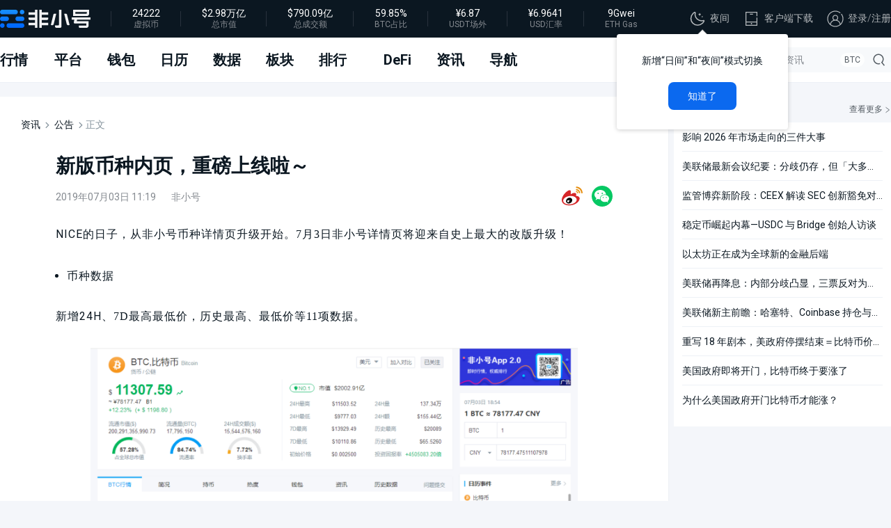

--- FILE ---
content_type: text/html; charset=utf-8
request_url: https://www.feixiaohao.com/announcement/3736740.html
body_size: 11635
content:
<!doctype html>
<html data-n-head-ssr>
  <head >
    <meta data-n-head="ssr" content="IE=edge,chrome=1" http-equiv="X-UA-Compatible"><meta data-n-head="ssr" charset="utf-8"><meta data-n-head="ssr" name="applicable-device" content="pc"><meta data-n-head="ssr" name="renderer" content="webkit"><meta data-n-head="ssr" name="format-detection" content="telephone=no,email=no,address=no"><meta data-n-head="ssr" data-hid="description" name="description" content="NICE的日子，从非小号币种详情页升级开始。7月3日非小号详情页将迎来自史上最大的改版升级！"><meta data-n-head="ssr" data-hid="keywords" name="keywords" content=""><title>新版币种内页，重磅上线啦～-非小号</title><link data-n-head="ssr" rel="icon" type="image/x-icon" href="/favicon.ico" data-hid="icon"><link data-n-head="ssr" rel="stylesheet" href="/ali-icon/font_1993448_ves5fdwm0om.css"><link data-n-head="ssr" rel="icon" sizes="any" href="/favicon.svg"><link data-n-head="ssr" rel="search" type="application/opensearchdescription+xml" href="opensearch.xml" title="非小号"><link data-n-head="ssr" rel="stylesheet" href="https://fonts.googleapis.com/css2?family=Roboto:wght@400;500;700&amp;display=swap"><link data-n-head="ssr" rel="stylesheet" href="/iviews/styles/iview.css"><script data-n-head="ssr" src="https://appleid.cdn-apple.com/appleauth/static/jsapi/appleid/1/en_US/appleid.auth.js" async></script><script data-n-head="ssr" src="https://accounts.google.com/gsi/client" async></script><link rel="stylesheet" href="https://s3.flink1.com/p/new/v1.2.29/fd4da626a5c067eb19cf.css"><link rel="stylesheet" href="https://s3.flink1.com/p/new/v1.2.29/f91b30285c9d6b9cf038.css">
  </head>
  <body >
    <div data-server-rendered="true" id="__nuxt"><!----><div id="__layout"><section class="light_mode"><nav class="navbar" data-v-10416cd2><div class="preview" data-v-10416cd2><div class="row" data-v-10416cd2><div class="leftSide" data-v-10416cd2><a href="/" class="cell cell-logo nuxt-link-active" data-v-10416cd2><img src="https://s3.flink1.com/p/new/v1.2.29/static/images/logo-light.svg?v=469741a" alt="比特币|数字货币|虚拟货币" data-v-10416cd2></a> <div class="cell" data-v-10416cd2><a href="/" class="val nuxt-link-active" data-v-10416cd2>--</a> <span class="label" data-v-10416cd2>虚拟币</span></div> <div class="cell" data-v-10416cd2><a href="/data/" class="val" data-v-10416cd2><span title="" attr-data-num="0" attr-data-type="0" class="convert zero" data-v-10416cd2>$--</span></a> <span class="label" data-v-10416cd2>总市值</span></div> <div class="cell" data-v-10416cd2><a href="/data/" class="val" data-v-10416cd2><span title="" attr-data-num="0" attr-data-type="0" class="convert zero" data-v-10416cd2>$--</span></a> <span class="label" data-v-10416cd2>总成交额</span></div> <div class="cell" data-v-10416cd2><span class="val" data-v-10416cd2>--</span> <span class="label" data-v-10416cd2>BTC占比</span></div> <div class="cell" data-v-10416cd2><span class="val" data-v-10416cd2>--</span> <span class="label" data-v-10416cd2>USDT场外</span></div> <div class="cell" data-v-10416cd2><span class="val" data-v-10416cd2>--</span> <span class="label" data-v-10416cd2>USD汇率</span></div> <div class="cell" data-v-10416cd2><span class="val" data-v-10416cd2>--</span> <span class="label" data-v-10416cd2>ETH Gas</span></div></div> <div class="rightSide" data-v-10416cd2><div class="action-box" data-v-10416cd2><div class="svgIcon-comp" data-v-10416cd2><svg aria-hidden="true" class="svg-icon"><use xlink:href="#icon-ic_kline_night"></use></svg></div> <span class="login_buttom" data-v-10416cd2>夜间</span></div> <a href="/app/" target="_blank" data-v-10416cd2><div class="svgIcon-comp" data-v-10416cd2><svg aria-hidden="true" class="svg-icon"><use xlink:href="#icon-ic_app_download"></use></svg></div>客户端下载
        </a> <div class="action-box" data-v-10416cd2><div class="svgIcon-comp" data-v-10416cd2><svg aria-hidden="true" class="svg-icon"><use xlink:href="#icon-ic_user_login"></use></svg></div> <span class="login_buttom" data-v-10416cd2>登录</span>/
          <span class="sigin_buttom" data-v-10416cd2>注册</span></div></div></div></div> <div class="main" data-v-10416cd2><div class="row" data-v-10416cd2><div class="leftSide" data-v-10416cd2><div class="market" style="padding: 0 20px 0 0" data-v-10416cd2><a href="/" class="nuxt-link-active link" data-v-10416cd2>行情</a></div> <div data-type="2" class="tabBer_link" data-v-10416cd2><a href="/exchange/" class="link" data-v-10416cd2>平台</a> <!----></div> <div class="tabBer_link" data-v-10416cd2><a href="/wallet/" class="link link" data-v-10416cd2>钱包</a> <!----></div> <div class="tabBer_link" data-v-10416cd2><a href="/calendar/" class="link link" data-v-10416cd2>日历</a> <!----></div> <div class="tabBer_link" data-v-10416cd2><a href="/data/" class="link link" data-v-10416cd2>数据</a> <!----></div> <div class="tabBer_link" data-v-10416cd2><a href="/concept/" class="link link" data-v-10416cd2>板块</a> <!----></div> <div class="tabBer_link" data-v-10416cd2><a href="/hot/max.html" class="link link" data-v-10416cd2>排行</a> <!----></div> <div class="tabBer_link" data-v-10416cd2><a href="/data/defi/" class="link link" style="margin-left:17px;" data-v-10416cd2>
            DeFi
            </a> <!----></div> <div class="tabBer_link" data-v-10416cd2><a href="/news?tab=0" class="link" data-v-10416cd2>资讯</a> <!----></div> <div class="tabBer_link" data-v-10416cd2><a href="/daohang/" class="link link" data-v-10416cd2>导航</a></div></div> <div class="searchForm" data-v-8f296f32 data-v-10416cd2><input type="text" spellcheck="false" maxlength="100" placeholder="搜索币种/合约/交易所/资讯" value="" data-v-8f296f32> <button data-v-8f296f32><i class="icon-search" data-v-8f296f32></i></button> <div class="hotkey" style="display:;" data-v-8f296f32></div> <div class="autoComplete" style="display:none;" data-v-8f296f32><div class="tit" style="display:none;" data-v-8f296f32>
      搜索历史
      <button style="background: var(--box)" data-v-8f296f32>
        清除历史
      </button></div> <div class="list historyList" style="display:none;" data-v-8f296f32></div> <div class="tit" data-v-8f296f32>热门搜索</div> <div class="list" data-v-8f296f32></div></div> <div class="autoComplete" style="display:none;" data-v-8f296f32><div class="tit" style="display:none;" data-v-8f296f32>币种</div> <div class="list coinResult" style="display:;" data-v-8f296f32></div> <div class="tit" style="display:none;" data-v-8f296f32>
      平台
    </div> <div class="list exchangeResult" style="display:none;" data-v-8f296f32></div> <a href="/search/?word&amp;tabs=2" class="keywordlink" style="display:none;" data-v-8f296f32>
      搜索
      <span data-v-8f296f32></span>相关资讯
    </a> <a href="/search/?word&amp;tabs=4" class="keywordlink" style="display:none;" data-v-8f296f32>
      搜索
      <span data-v-8f296f32></span>相关公告
    </a></div></div></div> <div tabindex="0" class="feedback addProjectModal" data-v-10416cd2><!----> <!----></div></div> <!----></nav> <div class="pageWrapper"><div class="pageMain" style="margin-bottom:224px;"><div class="PageLeftSide" style="background:var(--box)"><div class="news_list_box flash_news_box"><div class="bread"><a href="/news/">资讯</a> <i class="ivu-icon ivu-icon-ios-arrow-forward"></i> <a href="/announcement/" class="nuxt-link-active">公告</a> <i class="ivu-icon ivu-icon-ios-arrow-forward"></i>正文
      </div> <div class="article_content"><h1 class="art_tit">新版币种内页，重磅上线啦～</h1> <div class="info"><span class="push_time">2019年07月03日 11:19</span> <span class="author">非小号</span> <div class="share_btn"><div title="分享到微博" class="btn weibo"><img src="https://s3.flink1.com/p/new/v1.2.29/static/images/header-icon-weibo.svg?v=a2a2a5a" width="30" height="30"></div> <div class="btn wecat"><img src="https://s3.flink1.com/p/new/v1.2.29/static/images/platform_ic_wechat.svg?v=0aaaa4d" width="30" height="30"> <div class="qrcode"><div id="qrcodePic" style="overflow:hidden;display:;"></div>
      微信扫一扫<br>分享到朋友或朋友圈
    </div></div></div></div> <div class="content_text"><p ><span ><span Times New Roman""><span ><span >NICE<font face="宋体">的日子，从非小号币种详情页升级开始。</font><font face="Times New Roman">7</font><font face="宋体">月</font><font face="Times New Roman">3</font><font face="宋体">日非小号详情页将迎来自史上最大的改版升级！</font></span></span></span></span></p>

<p > </p>

<p > </p>

<ul>
	<li ><span ><span Times New Roman""><span ><span ><font face="宋体">币种数据</font></span></span></span></span></li>
</ul>

<p ><span ><span Times New Roman""><span ><span ><font face="宋体">新增</font>24H<font face="宋体">、</font><font face="Times New Roman">7D</font><font face="宋体">最高最低价，历史最高、最低价等</font><font face="Times New Roman">11</font><font face="宋体">项数据。</font></span></span></span></span></p>

<p > </p>

<p ><img src="https://s2.flink2.com/news/ckcontent/20190703/c17600c0-9424-48ad-966c-4647811f5121.png" /></p>

<p > </p>

<p > </p>

<ul>
	<li ><span ><span Times New Roman""><span ><span ><font face="宋体">简况板块</font></span></span></span></span></li>
</ul>

<p ><span ><span Times New Roman""><span ><span ><font face="宋体">新增投资机构、团队成员介绍内容</font></span></span></span></span></p>

<p > </p>

<ul>
	<li ><span ><span Times New Roman""><span ><span ><font face="宋体">持币板块</font></span></span></span></span></li>
</ul>

<p align="justify" ><span ><span ><span Times New Roman""><span ><span ><font face="宋体">全新改版，新增大户持币占比趋势、持币地址数变化趋势、十大流动地址、十大持币地址等功能</font></span></span></span></span></span></p>

<p align="justify" > </p>

<p align="justify" ><img src="https://s2.flink2.com/news/ckcontent/20190703/afe323b1-2a7b-4635-b7fd-59365f76e726.png" /></p>

<p align="justify" > </p>

<p align="justify" > </p>

<ul>
	<li ><span ><span Times New Roman""><span ><span ><font face="宋体">热度</font></span></span></span></span></li>
</ul>

<p align="justify" ><span ><span ><span Times New Roman""><span ><span ><font face="宋体">新增社区和开发活跃度板块等</font>16<font face="宋体">项新内容</font></span></span></span></span></span></p>

<p align="justify" > </p>

<p ><img src="https://s2.flink2.com/news/ckcontent/20190703/d41ea8b0-f33a-4041-b583-dc54c3a423f4.png" /></p>

<p > </p>

<p > </p>

<ul>
	<li ><span ><span Times New Roman""><span ><span ><font face="宋体">历史数据</font></span></span></span></span></li>
</ul>

<p ><span ><span Times New Roman""><span ><span ><font face="宋体">全网最详尽的数据库，详尽到你看完要拍断大腿。曾经的错过只为今天邂逅，非小号与您一起共渡新一轮财富风口。</font></span></span></span></span></p>

<p > </p>

<p ><img src="https://s2.flink2.com/news/ckcontent/20190703/9b777d1f-848e-4578-9fb3-22b00e48673d.png" /></p>

<p > </p>

<p > </p>

<p ><span ><span Times New Roman""><span ><span ><font face="宋体">另有项目官方推特、日历事件、币种汇兑等功能等你来探。</font></span></span></span></span></p>

<p > </p>

<p ><span ><span Times New Roman""><span ><span ><font face="宋体">数据信息的采集和完备，只有进行时没有完成时。不遗余力更深刻更全面更客观多角度解读项目，不仅要让全行业为之赞叹，更为向所有用户进行更高价值输出。无论阳光明媚还是风风雨雨，小号君与您一起前行。</font></span></span></span></span></p>

<p > </p>

<p > </p></div></div></div></div> <div class="PageRightSide"><div class="Banner topBanner"></div> <div class="side-box side_flash_news"><div class="boxTit"><h2>热门资讯</h2> <div class="seeMoreRight"><span><a href="/news/" target="_blank">查看更多</a></span> <i class="icon-arrow-right"></i></div></div> <div class="box"><ul class="side_hotnews_list"><li><a href="/news/14643258/" title="影响 2026 年市场走向的三件大事" target="_blank">影响 2026 年市场走向的三件大事</a></li><li><a href="/news/14638328/" title="美联储最新会议纪要：分歧仍存，但「大多数」官员主张继续降息" target="_blank">美联储最新会议纪要：分歧仍存，但「大多数」官员主张继续降息</a></li><li><a href="/news/14587487/" title="监管博弈新阶段：CEEX 解读 SEC 创新豁免对全球加密行业的影响" target="_blank">监管博弈新阶段：CEEX 解读 SEC 创新豁免对全球加密行业的影响</a></li><li><a href="/news/14584458/" title="稳定币崛起内幕—USDC 与 Bridge 创始人访谈" target="_blank">稳定币崛起内幕—USDC 与 Bridge 创始人访谈</a></li><li><a href="/news/14584336/" title="以太坊正在成为全球新的金融后端" target="_blank">以太坊正在成为全球新的金融后端</a></li><li><a href="/news/14577311/" title="美联储再降息：内部分歧凸显，三票反对为六年来仅见" target="_blank">美联储再降息：内部分歧凸显，三票反对为六年来仅见</a></li><li><a href="/news/14560888/" title="美联储新主前瞻：哈塞特、Coinbase 持仓与特朗普的「忠诚鸽派」" target="_blank">美联储新主前瞻：哈塞特、Coinbase 持仓与特朗普的「忠诚鸽派」</a></li><li><a href="/news/14486919/" title="重写 18 年剧本，美政府停摆结束＝比特币价格将狂飙？" target="_blank">重写 18 年剧本，美政府停摆结束＝比特币价格将狂飙？</a></li><li><a href="/news/14486141/" title="美国政府即将开门，比特币终于要涨了" target="_blank">美国政府即将开门，比特币终于要涨了</a></li><li><a href="/news/14472938/" title="为什么美国政府开门比特币才能涨？" target="_blank">为什么美国政府开门比特币才能涨？</a></li></ul></div></div></div></div></div> <div style="position: absolute; top: -2000px"><svg><defs><linearGradient id="redLinearGradient_bar" x1="0" x2="0" y1="0" y2="1"><stop offset="0" stop-color="#532F3D"></stop> <stop offset="1" stop-color="#222B37"></stop></linearGradient></defs></svg> <svg><defs><linearGradient id="greenLinearGradient_bar" x1="0" x2="0" y1="0" y2="1"><stop offset="0" stop-color="#214845"></stop> <stop offset="1" stop-color="#212B37"></stop></linearGradient></defs></svg> <svg><defs><linearGradient id="redLinearGradient" x1="0" x2="0" y1="0" y2="1"><stop offset="0" stop-color="#e9b1bf"></stop> <stop offset="1" stop-color="#ffffff"></stop></linearGradient></defs></svg> <svg><defs><linearGradient id="greenLinearGradient" x1="0" x2="0" y1="0" y2="1"><stop offset="0" stop-color="#afd4cb"></stop> <stop offset="1" stop-color="#ffffff"></stop></linearGradient></defs></svg> <svg><defs><linearGradient id="redDarkLinearGradient" x1="0" x2="0" y1="0" y2="1"><stop offset="0" stop-color="rgba(235, 71, 71,0.12)"></stop> <stop offset="1" stop-color="rgba(235, 71, 71, 0.12)"></stop></linearGradient></defs></svg> <svg><defs><linearGradient id="greenDarkLinearGradient" x1="0" x2="0" y1="0" y2="1"><stop offset="0" stop-color="rgba(0, 133, 85, 0.12)"></stop> <stop offset="1" stop-color="rgba(0, 133, 85, 0.12)"></stop></linearGradient></defs></svg> <svg><defs><linearGradient id="blueLinearGradient" x1="0" x2="0" y1="0" y2="1"><stop offset="0" stop-color="#b0cbf6"></stop> <stop offset="1" stop-color="#f3f6fc"></stop></linearGradient></defs></svg> <svg><defs><linearGradient id="purpleLinearGradient" x1="0" x2="0" y1="0" y2="1"><stop offset="0" stop-color="#7B61FF"></stop> <stop offset="1" stop-color="#ffffff"></stop></linearGradient></defs></svg> <svg><defs><linearGradient id="LinearGradient" x1="0" x2="0" y1="0" y2="1"><stop offset="0" stop-color="rgba(11, 105, 239, 0.3)"></stop> <stop offset="1" stop-color="rgba(11, 105, 239, 0)"></stop></linearGradient></defs></svg> <svg><defs><linearGradient id="lightblueGradient" x1="0" x2="0" y1="0" y2="1"><stop offset="0" stop-color="rgba(0, 133, 85, 0.2)"></stop> <stop offset="1" stop-color="rgba(0, 133, 85, 0.02)"></stop></linearGradient></defs></svg></div> <div class="footer_box" data-v-90572baa><div class="disclaimer_box" data-v-90572baa><div class="important-reminder-section" data-v-90572baa><div class="reminder-header" data-v-90572baa><div class="svgIcon-comp" data-v-90572baa><svg aria-hidden="true" class="svg-icon"><use xlink:href="#icon-notice"></use></svg></div> <span data-v-90572baa>重要提醒</span></div> <div class="reminder-body" data-v-90572baa><p data-v-90572baa>
          本网站、超链接、相关应用程序、论坛、博客等媒体账户以及其他平台提供的所有内容均来源于第三方平台。我们对于网站及其内容不作任何类型的保证，网站所有区块链相关数据与资料仅供用户学习及研究之用，不构成任何投资、法律等其他领域的建议和依据。您需谨慎使用相关数据及内容，并自行承担所带来的一切风险。强烈建议您独自对内容进行研究、审查、分析和验证。
        </p></div></div></div> <footer class="footer_main" data-v-90572baa><div class="container" data-v-90572baa><div class="footer_top" data-v-90572baa><div class="logo_section" data-v-90572baa><div class="logo" data-v-90572baa><img src="/images/logo-light.svg" alt="logo" data-v-90572baa></div> <div class="top-box" data-v-90572baa><div class="left-box" data-v-90572baa><div class="description" data-v-90572baa>
                非小号于2017年8月正式创立，非小号是区块链行业起步最早的区块链数据资讯平台之一。我们的使命是&quot;打造中立，权威的区块链综合信息平台&quot;，非小号秉承&quot;一切以用户为本&quot;的经营理念，为用户提供优质的区块链信息分享服务。
              </div></div> <div class="right-box" data-v-90572baa><div class="social_section" data-v-90572baa><div class="social_links" data-v-90572baa><a href="https://x.com/feixiaohaocom" target="_blank" rel="nofollow" class="social_link" data-v-90572baa><img src="/images/footer_twitter.svg" alt data-v-90572baa></a> <a href="https://t.me/FeixiaohaoGlobal" target="_blank" rel="nofollow" class="social_link" data-v-90572baa><img src="/images/footer-icon-telegram.svg" alt data-v-90572baa></a></div></div></div></div></div></div> <div class="footer_content" data-v-90572baa><div class="footer_links" data-v-90572baa><div class="footer_column" data-v-90572baa><h3 class="column_title" data-v-90572baa>小号支持</h3> <div class="column_links" data-v-90572baa><a href="/apply_guide/" target="_blank" class="footer_link" data-v-90572baa>媒体入驻申请</a> <a href="/submit/coin/" target="_blank" class="footer_link" data-v-90572baa>项目收录提交</a> <a href="/submit/exchange/" target="_blank" class="footer_link" data-v-90572baa>交易所收录提交</a></div></div> <div class="footer_column" data-v-90572baa><h3 class="column_title" data-v-90572baa>用户服务</h3> <div class="column_links" data-v-90572baa><a href="/faq/" target="_blank" class="footer_link" data-v-90572baa>常见问题</a> <span class="footer_link" data-v-90572baa>意见反馈</span> <a href="/verification/" target="_blank" class="footer_link" data-v-90572baa>官方验证通道</a></div></div> <div class="footer_column" data-v-90572baa><h3 class="column_title" data-v-90572baa>联系我们</h3> <div class="column_links" data-v-90572baa><a href="/contact/" target="_blank" class="footer_link" data-v-90572baa>官方客服</a> <a href="/contact/" target="_blank" class="footer_link" data-v-90572baa>项目/交易所收录</a> <a href="/contact/" target="_blank" class="footer_link" data-v-90572baa>广告合作</a></div></div> <div class="footer_column" data-v-90572baa><h3 class="column_title" data-v-90572baa>更多内容</h3> <div class="column_links" data-v-90572baa><a href="/aboutus/" target="_blank" class="footer_link" data-v-90572baa>关于我们</a> <a href="/declare/" target="_blank" class="footer_link" data-v-90572baa>免责声明</a> <a href="/privacy.html" target="_blank" class="footer_link" data-v-90572baa>隐私协议</a> <a href="https://m.feixiaohao.com?browsemode=mobile" target="_blank" class="footer_link" data-v-90572baa>访问手机版</a></div></div> <div class="footer_column" data-v-90572baa><h3 class="column_title" data-v-90572baa>客户端下载</h3> <div class="column_links" data-v-90572baa><a href="/app/" target="_blank" class="download_link ios_link" data-v-90572baa><div class="svgIcon-comp" data-v-90572baa><svg aria-hidden="true" class="svg-icon"><use xlink:href="#icon-ic_wallet_ios"></use></svg></div> <span data-v-90572baa>iOS下载</span> <span class="qr_box" data-v-90572baa><img id="" style="display:inline-block;" data-v-90572baa></span></a> <a href="/app/" target="_blank" class="download_link android_link" data-v-90572baa><div class="svgIcon-comp" data-v-90572baa><svg aria-hidden="true" class="svg-icon"><use xlink:href="#icon-ic_wallet_android"></use></svg></div> <span data-v-90572baa>安卓下载</span> <span class="qr_box" data-v-90572baa><img id="" style="display:inline-block;" data-v-90572baa></span></a> <a href="/app/" target="_blank" class="download_link windows_link" data-v-90572baa><div class="svgIcon-comp" data-v-90572baa><svg aria-hidden="true" class="svg-icon"><use xlink:href="#icon-ic_wallet_pc"></use></svg></div> <span data-v-90572baa>Windows</span></a> <a href="/app/" target="_blank" class="download_link mac_link" data-v-90572baa><div class="svgIcon-comp" data-v-90572baa><svg aria-hidden="true" class="svg-icon"><use xlink:href="#icon-ic_wallet_ios"></use></svg></div> <span data-v-90572baa>Mac</span></a></div></div></div></div> <div class="footer_bottom" data-v-90572baa><div class="copyright" data-v-90572baa>
          Copyright ©2026 BQI Co.,Ltd. All Rights
          Reserved
        </div></div> <!----></div> <div class="back_top_base ivu-back-top ivu-back-top-show" style="right:30px;bottom:95px;" data-v-90572baa><div class="back_top_code" data-v-90572baa><div class="item" data-v-90572baa><div class="top" data-v-90572baa></div> <div class="bottom" data-v-90572baa></div></div></div> <div class="item_popUp" data-v-90572baa><img id="" class="code_img" style="display:inline-block;" data-v-90572baa> <div class="code_tit" data-v-90572baa>非小号客户端下载</div></div></div> <div class="feedback" style="width:0;height:0;display:block;overflow:hidden;" data-v-90572baa><button style="\n      font-size: 12px !important;\n      color: var(--blue) !important;\n      text-decoration: underline !important;\n    ">
    信息反馈
  </button> <!----> <!----></div></footer></div> <!----> <!----></section></div></div><script>window.__NUXT__=(function(a,b,c,d,e,f,g,h,i,j,k,l,m,n,o,p,q,r,s,t,u,v,w,x,y,z,A,B,C,D,E,F,G,H,I,J,K,L,M,N,O,P,Q,R,S,T,U,V,W,X,Y,Z,_,$,aa,ab,ac,ad,ae,af,ag,ah,ai,aj,ak,al,am,an,ao,ap,aq){return {layout:"default",data:[{title:u,art_tit:v,user:w,time:x,des:g,keywords:c,sharePic:c,share_content:g,news:"\u003Cp \u003E\u003Cspan \u003E\u003Cspan Times New Roman\"\"\u003E\u003Cspan \u003E\u003Cspan \u003ENICE\u003Cfont face=\"宋体\"\u003E的日子，从非小号币种详情页升级开始。\u003C\u002Ffont\u003E\u003Cfont face=\"Times New Roman\"\u003E7\u003C\u002Ffont\u003E\u003Cfont face=\"宋体\"\u003E月\u003C\u002Ffont\u003E\u003Cfont face=\"Times New Roman\"\u003E3\u003C\u002Ffont\u003E\u003Cfont face=\"宋体\"\u003E日非小号详情页将迎来自史上最大的改版升级！\u003C\u002Ffont\u003E\u003C\u002Fspan\u003E\u003C\u002Fspan\u003E\u003C\u002Fspan\u003E\u003C\u002Fspan\u003E\u003C\u002Fp\u003E\n\n\u003Cp \u003E \u003C\u002Fp\u003E\n\n\u003Cp \u003E \u003C\u002Fp\u003E\n\n\u003Cul\u003E\n\t\u003Cli \u003E\u003Cspan \u003E\u003Cspan Times New Roman\"\"\u003E\u003Cspan \u003E\u003Cspan \u003E\u003Cfont face=\"宋体\"\u003E币种数据\u003C\u002Ffont\u003E\u003C\u002Fspan\u003E\u003C\u002Fspan\u003E\u003C\u002Fspan\u003E\u003C\u002Fspan\u003E\u003C\u002Fli\u003E\n\u003C\u002Ful\u003E\n\n\u003Cp \u003E\u003Cspan \u003E\u003Cspan Times New Roman\"\"\u003E\u003Cspan \u003E\u003Cspan \u003E\u003Cfont face=\"宋体\"\u003E新增\u003C\u002Ffont\u003E24H\u003Cfont face=\"宋体\"\u003E、\u003C\u002Ffont\u003E\u003Cfont face=\"Times New Roman\"\u003E7D\u003C\u002Ffont\u003E\u003Cfont face=\"宋体\"\u003E最高最低价，历史最高、最低价等\u003C\u002Ffont\u003E\u003Cfont face=\"Times New Roman\"\u003E11\u003C\u002Ffont\u003E\u003Cfont face=\"宋体\"\u003E项数据。\u003C\u002Ffont\u003E\u003C\u002Fspan\u003E\u003C\u002Fspan\u003E\u003C\u002Fspan\u003E\u003C\u002Fspan\u003E\u003C\u002Fp\u003E\n\n\u003Cp \u003E \u003C\u002Fp\u003E\n\n\u003Cp \u003E\u003Cimg src=\"https:\u002F\u002Fs2.flink2.com\u002Fnews\u002Fckcontent\u002F20190703\u002Fc17600c0-9424-48ad-966c-4647811f5121.png\" \u002F\u003E\u003C\u002Fp\u003E\n\n\u003Cp \u003E \u003C\u002Fp\u003E\n\n\u003Cp \u003E \u003C\u002Fp\u003E\n\n\u003Cul\u003E\n\t\u003Cli \u003E\u003Cspan \u003E\u003Cspan Times New Roman\"\"\u003E\u003Cspan \u003E\u003Cspan \u003E\u003Cfont face=\"宋体\"\u003E简况板块\u003C\u002Ffont\u003E\u003C\u002Fspan\u003E\u003C\u002Fspan\u003E\u003C\u002Fspan\u003E\u003C\u002Fspan\u003E\u003C\u002Fli\u003E\n\u003C\u002Ful\u003E\n\n\u003Cp \u003E\u003Cspan \u003E\u003Cspan Times New Roman\"\"\u003E\u003Cspan \u003E\u003Cspan \u003E\u003Cfont face=\"宋体\"\u003E新增投资机构、团队成员介绍内容\u003C\u002Ffont\u003E\u003C\u002Fspan\u003E\u003C\u002Fspan\u003E\u003C\u002Fspan\u003E\u003C\u002Fspan\u003E\u003C\u002Fp\u003E\n\n\u003Cp \u003E \u003C\u002Fp\u003E\n\n\u003Cul\u003E\n\t\u003Cli \u003E\u003Cspan \u003E\u003Cspan Times New Roman\"\"\u003E\u003Cspan \u003E\u003Cspan \u003E\u003Cfont face=\"宋体\"\u003E持币板块\u003C\u002Ffont\u003E\u003C\u002Fspan\u003E\u003C\u002Fspan\u003E\u003C\u002Fspan\u003E\u003C\u002Fspan\u003E\u003C\u002Fli\u003E\n\u003C\u002Ful\u003E\n\n\u003Cp align=\"justify\" \u003E\u003Cspan \u003E\u003Cspan \u003E\u003Cspan Times New Roman\"\"\u003E\u003Cspan \u003E\u003Cspan \u003E\u003Cfont face=\"宋体\"\u003E全新改版，新增大户持币占比趋势、持币地址数变化趋势、十大流动地址、十大持币地址等功能\u003C\u002Ffont\u003E\u003C\u002Fspan\u003E\u003C\u002Fspan\u003E\u003C\u002Fspan\u003E\u003C\u002Fspan\u003E\u003C\u002Fspan\u003E\u003C\u002Fp\u003E\n\n\u003Cp align=\"justify\" \u003E \u003C\u002Fp\u003E\n\n\u003Cp align=\"justify\" \u003E\u003Cimg src=\"https:\u002F\u002Fs2.flink2.com\u002Fnews\u002Fckcontent\u002F20190703\u002Fafe323b1-2a7b-4635-b7fd-59365f76e726.png\" \u002F\u003E\u003C\u002Fp\u003E\n\n\u003Cp align=\"justify\" \u003E \u003C\u002Fp\u003E\n\n\u003Cp align=\"justify\" \u003E \u003C\u002Fp\u003E\n\n\u003Cul\u003E\n\t\u003Cli \u003E\u003Cspan \u003E\u003Cspan Times New Roman\"\"\u003E\u003Cspan \u003E\u003Cspan \u003E\u003Cfont face=\"宋体\"\u003E热度\u003C\u002Ffont\u003E\u003C\u002Fspan\u003E\u003C\u002Fspan\u003E\u003C\u002Fspan\u003E\u003C\u002Fspan\u003E\u003C\u002Fli\u003E\n\u003C\u002Ful\u003E\n\n\u003Cp align=\"justify\" \u003E\u003Cspan \u003E\u003Cspan \u003E\u003Cspan Times New Roman\"\"\u003E\u003Cspan \u003E\u003Cspan \u003E\u003Cfont face=\"宋体\"\u003E新增社区和开发活跃度板块等\u003C\u002Ffont\u003E16\u003Cfont face=\"宋体\"\u003E项新内容\u003C\u002Ffont\u003E\u003C\u002Fspan\u003E\u003C\u002Fspan\u003E\u003C\u002Fspan\u003E\u003C\u002Fspan\u003E\u003C\u002Fspan\u003E\u003C\u002Fp\u003E\n\n\u003Cp align=\"justify\" \u003E \u003C\u002Fp\u003E\n\n\u003Cp \u003E\u003Cimg src=\"https:\u002F\u002Fs2.flink2.com\u002Fnews\u002Fckcontent\u002F20190703\u002Fd41ea8b0-f33a-4041-b583-dc54c3a423f4.png\" \u002F\u003E\u003C\u002Fp\u003E\n\n\u003Cp \u003E \u003C\u002Fp\u003E\n\n\u003Cp \u003E \u003C\u002Fp\u003E\n\n\u003Cul\u003E\n\t\u003Cli \u003E\u003Cspan \u003E\u003Cspan Times New Roman\"\"\u003E\u003Cspan \u003E\u003Cspan \u003E\u003Cfont face=\"宋体\"\u003E历史数据\u003C\u002Ffont\u003E\u003C\u002Fspan\u003E\u003C\u002Fspan\u003E\u003C\u002Fspan\u003E\u003C\u002Fspan\u003E\u003C\u002Fli\u003E\n\u003C\u002Ful\u003E\n\n\u003Cp \u003E\u003Cspan \u003E\u003Cspan Times New Roman\"\"\u003E\u003Cspan \u003E\u003Cspan \u003E\u003Cfont face=\"宋体\"\u003E全网最详尽的数据库，详尽到你看完要拍断大腿。曾经的错过只为今天邂逅，非小号与您一起共渡新一轮财富风口。\u003C\u002Ffont\u003E\u003C\u002Fspan\u003E\u003C\u002Fspan\u003E\u003C\u002Fspan\u003E\u003C\u002Fspan\u003E\u003C\u002Fp\u003E\n\n\u003Cp \u003E \u003C\u002Fp\u003E\n\n\u003Cp \u003E\u003Cimg src=\"https:\u002F\u002Fs2.flink2.com\u002Fnews\u002Fckcontent\u002F20190703\u002F9b777d1f-848e-4578-9fb3-22b00e48673d.png\" \u002F\u003E\u003C\u002Fp\u003E\n\n\u003Cp \u003E \u003C\u002Fp\u003E\n\n\u003Cp \u003E \u003C\u002Fp\u003E\n\n\u003Cp \u003E\u003Cspan \u003E\u003Cspan Times New Roman\"\"\u003E\u003Cspan \u003E\u003Cspan \u003E\u003Cfont face=\"宋体\"\u003E另有项目官方推特、日历事件、币种汇兑等功能等你来探。\u003C\u002Ffont\u003E\u003C\u002Fspan\u003E\u003C\u002Fspan\u003E\u003C\u002Fspan\u003E\u003C\u002Fspan\u003E\u003C\u002Fp\u003E\n\n\u003Cp \u003E \u003C\u002Fp\u003E\n\n\u003Cp \u003E\u003Cspan \u003E\u003Cspan Times New Roman\"\"\u003E\u003Cspan \u003E\u003Cspan \u003E\u003Cfont face=\"宋体\"\u003E数据信息的采集和完备，只有进行时没有完成时。不遗余力更深刻更全面更客观多角度解读项目，不仅要让全行业为之赞叹，更为向所有用户进行更高价值输出。无论阳光明媚还是风风雨雨，小号君与您一起前行。\u003C\u002Ffont\u003E\u003C\u002Fspan\u003E\u003C\u002Fspan\u003E\u003C\u002Fspan\u003E\u003C\u002Fspan\u003E\u003C\u002Fp\u003E\n\n\u003Cp \u003E \u003C\u002Fp\u003E\n\n\u003Cp \u003E \u003C\u002Fp\u003E",badhits:a,goodhits:a,art_data:{id:3736740,title:v,content:"\u003Cp style=\"margin:0pt 0pt 0.0001pt; text-align:justify\"\u003E\u003Cspan style=\"font-size:10.5pt\"\u003E\u003Cspan style=\"font-family:\"Times New Roman\"\"\u003E\u003Cspan style=\"font-size:10.5000pt\"\u003E\u003Cspan style=\"font-family:宋体\"\u003ENICE\u003Cfont face=\"宋体\"\u003E的日子，从非小号币种详情页升级开始。\u003C\u002Ffont\u003E\u003Cfont face=\"Times New Roman\"\u003E7\u003C\u002Ffont\u003E\u003Cfont face=\"宋体\"\u003E月\u003C\u002Ffont\u003E\u003Cfont face=\"Times New Roman\"\u003E3\u003C\u002Ffont\u003E\u003Cfont face=\"宋体\"\u003E日非小号详情页将迎来自史上最大的改版升级！\u003C\u002Ffont\u003E\u003C\u002Fspan\u003E\u003C\u002Fspan\u003E\u003C\u002Fspan\u003E\u003C\u002Fspan\u003E\u003C\u002Fp\u003E\n\n\u003Cp style=\"margin:0pt 0pt 0.0001pt; text-align:justify\"\u003E \u003C\u002Fp\u003E\n\n\u003Cp style=\"margin:0pt 0pt 0.0001pt; text-align:justify\"\u003E \u003C\u002Fp\u003E\n\n\u003Cul\u003E\n\t\u003Cli style=\"margin: 0pt 0pt 0.0001pt; text-align: justify;\"\u003E\u003Cspan style=\"font-size:10.5pt\"\u003E\u003Cspan style=\"font-family:\"Times New Roman\"\"\u003E\u003Cspan style=\"font-size:10.5000pt\"\u003E\u003Cspan style=\"font-family:宋体\"\u003E\u003Cfont face=\"宋体\"\u003E币种数据\u003C\u002Ffont\u003E\u003C\u002Fspan\u003E\u003C\u002Fspan\u003E\u003C\u002Fspan\u003E\u003C\u002Fspan\u003E\u003C\u002Fli\u003E\n\u003C\u002Ful\u003E\n\n\u003Cp style=\"margin:0pt 0pt 0.0001pt; text-align:justify\"\u003E\u003Cspan style=\"font-size:10.5pt\"\u003E\u003Cspan style=\"font-family:\"Times New Roman\"\"\u003E\u003Cspan style=\"font-size:10.5000pt\"\u003E\u003Cspan style=\"font-family:宋体\"\u003E\u003Cfont face=\"宋体\"\u003E新增\u003C\u002Ffont\u003E24H\u003Cfont face=\"宋体\"\u003E、\u003C\u002Ffont\u003E\u003Cfont face=\"Times New Roman\"\u003E7D\u003C\u002Ffont\u003E\u003Cfont face=\"宋体\"\u003E最高最低价，历史最高、最低价等\u003C\u002Ffont\u003E\u003Cfont face=\"Times New Roman\"\u003E11\u003C\u002Ffont\u003E\u003Cfont face=\"宋体\"\u003E项数据。\u003C\u002Ffont\u003E\u003C\u002Fspan\u003E\u003C\u002Fspan\u003E\u003C\u002Fspan\u003E\u003C\u002Fspan\u003E\u003C\u002Fp\u003E\n\n\u003Cp style=\"margin:0pt 0pt 0.0001pt; text-align:justify\"\u003E \u003C\u002Fp\u003E\n\n\u003Cp style=\"margin:0pt 0pt 0.0001pt; text-align:justify\"\u003E\u003Cimg src=\"https:\u002F\u002Fs2.flink2.com\u002Fnews\u002Fckcontent\u002F20190703\u002Fc17600c0-9424-48ad-966c-4647811f5121.png\" \u002F\u003E\u003C\u002Fp\u003E\n\n\u003Cp style=\"margin:0pt 0pt 0.0001pt; text-align:justify\"\u003E \u003C\u002Fp\u003E\n\n\u003Cp style=\"margin:0pt 0pt 0.0001pt; text-align:justify\"\u003E \u003C\u002Fp\u003E\n\n\u003Cul\u003E\n\t\u003Cli style=\"margin: 0pt 0pt 0.0001pt; text-align: justify;\"\u003E\u003Cspan style=\"font-size:10.5pt\"\u003E\u003Cspan style=\"font-family:\"Times New Roman\"\"\u003E\u003Cspan style=\"font-size:10.5000pt\"\u003E\u003Cspan style=\"font-family:宋体\"\u003E\u003Cfont face=\"宋体\"\u003E简况板块\u003C\u002Ffont\u003E\u003C\u002Fspan\u003E\u003C\u002Fspan\u003E\u003C\u002Fspan\u003E\u003C\u002Fspan\u003E\u003C\u002Fli\u003E\n\u003C\u002Ful\u003E\n\n\u003Cp style=\"margin:0pt 0pt 0.0001pt; text-align:justify\"\u003E\u003Cspan style=\"font-size:10.5pt\"\u003E\u003Cspan style=\"font-family:\"Times New Roman\"\"\u003E\u003Cspan style=\"font-size:10.5000pt\"\u003E\u003Cspan style=\"font-family:宋体\"\u003E\u003Cfont face=\"宋体\"\u003E新增投资机构、团队成员介绍内容\u003C\u002Ffont\u003E\u003C\u002Fspan\u003E\u003C\u002Fspan\u003E\u003C\u002Fspan\u003E\u003C\u002Fspan\u003E\u003C\u002Fp\u003E\n\n\u003Cp style=\"margin:0pt 0pt 0.0001pt; text-align:justify\"\u003E \u003C\u002Fp\u003E\n\n\u003Cul\u003E\n\t\u003Cli style=\"margin: 0pt 0pt 0.0001pt; text-align: justify;\"\u003E\u003Cspan style=\"font-size:10.5pt\"\u003E\u003Cspan style=\"font-family:\"Times New Roman\"\"\u003E\u003Cspan style=\"font-size:10.5000pt\"\u003E\u003Cspan style=\"font-family:宋体\"\u003E\u003Cfont face=\"宋体\"\u003E持币板块\u003C\u002Ffont\u003E\u003C\u002Fspan\u003E\u003C\u002Fspan\u003E\u003C\u002Fspan\u003E\u003C\u002Fspan\u003E\u003C\u002Fli\u003E\n\u003C\u002Ful\u003E\n\n\u003Cp align=\"justify\" style=\"text-align:justify; margin:0pt 0pt 0.0001pt\"\u003E\u003Cspan style=\"font-size:10.5pt\"\u003E\u003Cspan style=\"text-justify:inter-ideograph\"\u003E\u003Cspan style=\"font-family:\"Times New Roman\"\"\u003E\u003Cspan style=\"font-size:10.5000pt\"\u003E\u003Cspan style=\"font-family:宋体\"\u003E\u003Cfont face=\"宋体\"\u003E全新改版，新增大户持币占比趋势、持币地址数变化趋势、十大流动地址、十大持币地址等功能\u003C\u002Ffont\u003E\u003C\u002Fspan\u003E\u003C\u002Fspan\u003E\u003C\u002Fspan\u003E\u003C\u002Fspan\u003E\u003C\u002Fspan\u003E\u003C\u002Fp\u003E\n\n\u003Cp align=\"justify\" style=\"text-align:justify; margin:0pt 0pt 0.0001pt\"\u003E \u003C\u002Fp\u003E\n\n\u003Cp align=\"justify\" style=\"text-align:justify; margin:0pt 0pt 0.0001pt\"\u003E\u003Cimg src=\"https:\u002F\u002Fs2.flink2.com\u002Fnews\u002Fckcontent\u002F20190703\u002Fafe323b1-2a7b-4635-b7fd-59365f76e726.png\" \u002F\u003E\u003C\u002Fp\u003E\n\n\u003Cp align=\"justify\" style=\"text-align:justify; margin:0pt 0pt 0.0001pt\"\u003E \u003C\u002Fp\u003E\n\n\u003Cp align=\"justify\" style=\"text-align:justify; margin:0pt 0pt 0.0001pt\"\u003E \u003C\u002Fp\u003E\n\n\u003Cul\u003E\n\t\u003Cli style=\"margin: 0pt 0pt 0.0001pt; text-align: justify;\"\u003E\u003Cspan style=\"font-size:10.5pt\"\u003E\u003Cspan style=\"font-family:\"Times New Roman\"\"\u003E\u003Cspan style=\"font-size:10.5000pt\"\u003E\u003Cspan style=\"font-family:宋体\"\u003E\u003Cfont face=\"宋体\"\u003E热度\u003C\u002Ffont\u003E\u003C\u002Fspan\u003E\u003C\u002Fspan\u003E\u003C\u002Fspan\u003E\u003C\u002Fspan\u003E\u003C\u002Fli\u003E\n\u003C\u002Ful\u003E\n\n\u003Cp align=\"justify\" style=\"text-align:justify; margin:0pt 0pt 0.0001pt\"\u003E\u003Cspan style=\"font-size:10.5pt\"\u003E\u003Cspan style=\"text-justify:inter-ideograph\"\u003E\u003Cspan style=\"font-family:\"Times New Roman\"\"\u003E\u003Cspan style=\"font-size:10.5000pt\"\u003E\u003Cspan style=\"font-family:宋体\"\u003E\u003Cfont face=\"宋体\"\u003E新增社区和开发活跃度板块等\u003C\u002Ffont\u003E16\u003Cfont face=\"宋体\"\u003E项新内容\u003C\u002Ffont\u003E\u003C\u002Fspan\u003E\u003C\u002Fspan\u003E\u003C\u002Fspan\u003E\u003C\u002Fspan\u003E\u003C\u002Fspan\u003E\u003C\u002Fp\u003E\n\n\u003Cp align=\"justify\" style=\"text-align:justify; margin:0pt 0pt 0.0001pt\"\u003E \u003C\u002Fp\u003E\n\n\u003Cp style=\"margin:0pt 0pt 0.0001pt; text-align:justify\"\u003E\u003Cimg src=\"https:\u002F\u002Fs2.flink2.com\u002Fnews\u002Fckcontent\u002F20190703\u002Fd41ea8b0-f33a-4041-b583-dc54c3a423f4.png\" \u002F\u003E\u003C\u002Fp\u003E\n\n\u003Cp style=\"margin:0pt 0pt 0.0001pt; text-align:justify\"\u003E \u003C\u002Fp\u003E\n\n\u003Cp style=\"margin:0pt 0pt 0.0001pt; text-align:justify\"\u003E \u003C\u002Fp\u003E\n\n\u003Cul\u003E\n\t\u003Cli style=\"margin: 0pt 0pt 0.0001pt; text-align: justify;\"\u003E\u003Cspan style=\"font-size:10.5pt\"\u003E\u003Cspan style=\"font-family:\"Times New Roman\"\"\u003E\u003Cspan style=\"font-size:10.5000pt\"\u003E\u003Cspan style=\"font-family:宋体\"\u003E\u003Cfont face=\"宋体\"\u003E历史数据\u003C\u002Ffont\u003E\u003C\u002Fspan\u003E\u003C\u002Fspan\u003E\u003C\u002Fspan\u003E\u003C\u002Fspan\u003E\u003C\u002Fli\u003E\n\u003C\u002Ful\u003E\n\n\u003Cp style=\"margin:0pt 0pt 0.0001pt; text-align:justify\"\u003E\u003Cspan style=\"font-size:10.5pt\"\u003E\u003Cspan style=\"font-family:\"Times New Roman\"\"\u003E\u003Cspan style=\"font-size:10.5000pt\"\u003E\u003Cspan style=\"font-family:宋体\"\u003E\u003Cfont face=\"宋体\"\u003E全网最详尽的数据库，详尽到你看完要拍断大腿。曾经的错过只为今天邂逅，非小号与您一起共渡新一轮财富风口。\u003C\u002Ffont\u003E\u003C\u002Fspan\u003E\u003C\u002Fspan\u003E\u003C\u002Fspan\u003E\u003C\u002Fspan\u003E\u003C\u002Fp\u003E\n\n\u003Cp style=\"margin:0pt 0pt 0.0001pt; text-align:justify\"\u003E \u003C\u002Fp\u003E\n\n\u003Cp style=\"margin:0pt 0pt 0.0001pt; text-align:justify\"\u003E\u003Cimg src=\"https:\u002F\u002Fs2.flink2.com\u002Fnews\u002Fckcontent\u002F20190703\u002F9b777d1f-848e-4578-9fb3-22b00e48673d.png\" \u002F\u003E\u003C\u002Fp\u003E\n\n\u003Cp style=\"margin:0pt 0pt 0.0001pt; text-align:justify\"\u003E \u003C\u002Fp\u003E\n\n\u003Cp style=\"margin:0pt 0pt 0.0001pt; text-align:justify\"\u003E \u003C\u002Fp\u003E\n\n\u003Cp style=\"margin:0pt 0pt 0.0001pt; text-align:justify\"\u003E\u003Cspan style=\"font-size:10.5pt\"\u003E\u003Cspan style=\"font-family:\"Times New Roman\"\"\u003E\u003Cspan style=\"font-size:10.5000pt\"\u003E\u003Cspan style=\"font-family:宋体\"\u003E\u003Cfont face=\"宋体\"\u003E另有项目官方推特、日历事件、币种汇兑等功能等你来探。\u003C\u002Ffont\u003E\u003C\u002Fspan\u003E\u003C\u002Fspan\u003E\u003C\u002Fspan\u003E\u003C\u002Fspan\u003E\u003C\u002Fp\u003E\n\n\u003Cp style=\"margin:0pt 0pt 0.0001pt; text-align:justify\"\u003E \u003C\u002Fp\u003E\n\n\u003Cp style=\"margin:0pt 0pt 0.0001pt; text-align:justify\"\u003E\u003Cspan style=\"font-size:10.5pt\"\u003E\u003Cspan style=\"font-family:\"Times New Roman\"\"\u003E\u003Cspan style=\"font-size:10.5000pt\"\u003E\u003Cspan style=\"font-family:宋体\"\u003E\u003Cfont face=\"宋体\"\u003E数据信息的采集和完备，只有进行时没有完成时。不遗余力更深刻更全面更客观多角度解读项目，不仅要让全行业为之赞叹，更为向所有用户进行更高价值输出。无论阳光明媚还是风风雨雨，小号君与您一起前行。\u003C\u002Ffont\u003E\u003C\u002Fspan\u003E\u003C\u002Fspan\u003E\u003C\u002Fspan\u003E\u003C\u002Fspan\u003E\u003C\u002Fp\u003E\n\n\u003Cp style=\"margin:0pt 0pt 0.0001pt; text-align:justify\"\u003E \u003C\u002Fp\u003E\n\n\u003Cp style=\"margin:0pt 0pt 0.0001pt; text-align:justify\"\u003E \u003C\u002Fp\u003E",content_cn:c,issuetime:x,goodhits:a,badhits:a,source:w,sourceurl:c,shareimg:c,shareurl:"https:\u002F\u002Fm.shermanantitrustact.com\u002Fnews\u002F3736740.html",share_content:g,seo_title:u,seo_keyword:c,seo_description:g,channelid:35,coin_market:[],othernews:[],recommendnes:[{id:y,title:z,content:i,content_cn:i,issuetime:A,username:b,userid:e,coverurl:B},{id:C,title:D,content:j,content_cn:j,issuetime:E,username:b,userid:e,coverurl:F},{id:G,title:H,content:k,content_cn:k,issuetime:I,username:b,userid:e,coverurl:J},{id:K,title:L,content:l,content_cn:l,issuetime:M,username:b,userid:e,coverurl:N},{id:O,title:P,content:m,content_cn:m,issuetime:Q,username:b,userid:e,coverurl:R},{id:S,title:T,content:n,content_cn:n,issuetime:U,username:b,userid:e,coverurl:V},{id:W,title:X,content:o,content_cn:o,issuetime:Y,username:b,userid:e,coverurl:Z},{id:_,title:$,content:p,content_cn:p,issuetime:aa,username:b,userid:e,coverurl:ab},{id:ac,title:ad,content:q,content_cn:q,issuetime:ae,username:f,userid:af,coverurl:ag},{id:ah,title:ai,content:r,content_cn:r,issuetime:aj,username:f,userid:af,coverurl:ak}],disclaimer:"\u003Cp\u003E免责申明：\u003C\u002Fp\u003E\u003Cp\u003E1.资讯内容不构成投资建议，投资者应独立决策并自行承担风险\u003C\u002Fp\u003E\u003Cp\u003E2.本文版权归属原作所有，仅代表作者本人观点，不代表非小号的观点或立场\u003C\u002Fp\u003E",collection_count:a,collectiontype:a,actiontype:c},hotNews:[{id:y,title:z,issuetime:A,coverurl:B,summary:i,author:b,username:b,viewhits:a,tags:[],snstype:a,userid:a},{id:C,title:D,issuetime:E,coverurl:F,summary:j,author:b,username:b,viewhits:a,tags:[],snstype:a,userid:a},{id:G,title:H,issuetime:I,coverurl:J,summary:k,author:b,username:b,viewhits:a,tags:[],snstype:a,userid:a},{id:K,title:L,issuetime:M,coverurl:N,summary:l,author:b,username:b,viewhits:a,tags:[],snstype:a,userid:a},{id:O,title:P,issuetime:Q,coverurl:R,summary:m,author:b,username:b,viewhits:a,tags:[],snstype:a,userid:a},{id:S,title:T,issuetime:U,coverurl:V,summary:n,author:b,username:b,viewhits:a,tags:[],snstype:a,userid:a},{id:W,title:X,issuetime:Y,coverurl:Z,summary:o,author:b,username:b,viewhits:a,tags:[],snstype:a,userid:a},{id:_,title:$,issuetime:aa,coverurl:ab,summary:p,author:b,username:b,viewhits:a,tags:[],snstype:a,userid:a},{id:ac,title:ad,issuetime:ae,coverurl:ag,summary:q,author:f,username:f,viewhits:a,tags:[],snstype:a,userid:a},{id:ah,title:ai,issuetime:aj,coverurl:ak,summary:r,author:f,username:f,viewhits:a,tags:[],snstype:a,userid:a}]}],fetch:{},error:null,state:{dayMode:h,userCustom:[],userCustomOld:[],showLoding:h,iflogin:d,showIsHome:d,showFriendLink:d,uid:c,token:c,userName:c,head_image:c,userInfo:{userId:c,userPhone:c,areaCode:c},searchHistory:c,searchList:[],hotword:["BTC","ETH","eos"],navType:a,ifFullScreen:d,showListType:2,sideUpdown:{riseList1:[],riseList2:[],riseList3:[],dropList1:[],dropList2:[],dropList3:[]},sideNewCoin:[],calendarQuotes:[],sideVolList:[],sideChangeHandList:[],sideAddList:[],sideReduceList:[],sideConcept:[],sideConceptMarket:[[],[],[],[],[],[]],unitList:{cny:["¥",a,"人民币"],usd:["$",al,"美元"],btc:["฿",a,"比特币"],eth:["Eth",a,"以太坊"],jpy:["円",a,"日元"],krw:["₩",a,"韩币"],hkd:["HK$",a,"港币"],rub:["₽",a,"卢布"],inr:["₹",a,"卢比"],aud:["A$",a,"澳元"],eur:["€",a,"欧元"],chf:["₣",a,"法郎"],gbp:["£",a,"英镑"],twd:["NT$",a,"新台币"],cad:["C$",a,"加元"],idr:["Rp",a,"印尼盾"],brl:["R$",a,"巴西雷亚尔"],mxn:["Mex$",a,"墨西哥比索"],local:[c,al,"平台价格"]},utcList:{"24H":[s,"24H涨幅(本站默认)",s,s],UTC8:["今日涨幅 UTC+8","今日涨幅 (北京时间 UTC+8)",am,"UTC+8"],UTC0:["今日涨幅 UTC+0","今日涨幅 (世界标准时间 UTC+0)",am,"UTC+0"]},indexUtc:an,titlesUnit:{all:[ao,"币种排行"],recorded:["recorded","已收录(无排名)"],norecorded:["norecorded","未收录(高风险)"],mining:["mining","矿币(所有模式)"],currencies:["currencies","Coin"],assets:["assets","Token"]},indexUnit:ap,pairUnit:ap,futureUnit:"local",futureChangeRateType:an,titleUnit:ao,compareCoinList:c,showCompareWindowt:d,confirmLogin:d,statusLogin:h,statusSigin:d,coinResult:[],exchangeResult:[],selectedItem:aq,activeArea:a,selectHot:aq,hotKeyList:[],showResult:d,showhot:d,fource:d,speedLimit:a,speedsetInterval:a,beforeLoginPage:t,friendLinkList:[],navGlobal:{codetotal:a,tokentotal:a,exchangetotal:a,vol24h:a,marketcapvol:a,risenum:a,fallnum:a,usdt_price_cny:a},newsRefreshing:d,klineType:"Dark",coinCollectMap:{},subscribe_email:c,isChinaUser:d},serverRendered:h,routePath:"\u002Fannouncement\u002F3736740.html",config:{_app:{basePath:t,assetsPath:t,cdnURL:"https:\u002F\u002Fs3.flink1.com\u002Fp\u002Fnew\u002Fv1.2.29\u002F"}}}}(0,"ChainCatcher","",false,13212390,"律动 BlockBeats","NICE的日子，从非小号币种详情页升级开始。7月3日非小号详情页将迎来自史上最大的改版升级！",true,"2025 年结束了，这一年的金融市场可以说是几家欢喜几家愁。得益于美联储降息以及 AI 投资热情的大幅上升，全球股市几乎实现了六年来的最大年度涨幅，黄金、白银、铂金屡创历史新高，传统资产交出了一份亮","原文标题：《美联储会议纪要：「大多数」官员预计 12 月后适合继续降息，部分主张「一段时间」按兵不动》原文作者：李丹，华尔街见闻会议纪要显示，在克服内部巨大分歧于三周前决定继续降息的同时，大多数官员","官僚时代落幕：从执法为王到鼓励创新在过去几年，美国监管者对于加密资产的态度犹如过山车。前任 SEC 主席加里·根斯勒以“监管即执法”著称，他依靠 1946 年判例 Howey 测试将任何有筹资用途","作者：Payment 201Circle联合创始人、USDC共同创造者Sean Neville，与Bridge创始人（现为Stripe一员）Zach Abrams，一起解构稳定币的真实故事，以及互联网","文章作者：Federico Carrone, Roberto Catalan文章编译：Block unicorn以太坊正在崛起，成为一种通用的金融后端，它降低了构建金融服务的成本和复杂性，同时提高了","作者： Chloe， ChainCatcher今年最後一次议息会议落幕，美联储如市场预期宣布将基准利率下调 25 个基点，至 3.50%-3.75% 的区间，已是连续第三次会议降息。自 9 月以来，","撰文：Frank，MSX 研究院美东时间周二，白宫内阁会议后的空气中，弥漫着一种「大局已定」的意味。特朗普半开玩笑地表示，「我猜这里也有一位潜在的美联储主席……我可以告诉你，他是一位受人尊敬的人。","作者： Chloe， ChainCatcher美国政府停摆即将画下句点，这场持续 40 天的预算僵局终于在 11 月 9 日晚间出现转机：美国参议院以 60 比 40 的票数达成初步临时拨款协议，将政","为何停摆？这一次停摆源于共和党与民主党未能就 10 月 1 日之后的财政预算达成一致。那一天，上一年度联邦预算正式到期。共和党目前掌控国会参众两院，但在参议院仍缺少推动预算案通过所需的 60 票门槛，","美国政府停摆正式进入创纪录的第 36 天。过去两天，全球金融市场跳水。纳斯达克、比特币、科技股、日经指数、甚至连避险资产美债和黄金也未能幸免。市场的恐慌情绪在蔓延，而华盛顿的政客们却还在为预算争吵不休","24H涨幅","\u002F","新版币种内页，重磅上线啦～-非小号","新版币种内页，重磅上线啦～","非小号",1562152782,14643258,"影响 2026 年市场走向的三件大事",1767496334,"https:\u002F\u002Fs2.flink2.com\u002Fcdn-cgi\u002Fimage\u002Fq=75&h=144&w=192&f=auto\u002Fnews\u002Fother\u002F20260104\u002F187e515041ac36e5f5bf95f5d7a3b03d.jpg",14638328,"美联储最新会议纪要：分歧仍存，但「大多数」官员主张继续降息",1767235777,"https:\u002F\u002Fs2.flink2.com\u002Fcdn-cgi\u002Fimage\u002Fq=75&h=144&w=192&f=auto\u002Fnews\u002Fother\u002F20260101\u002F4868cc36f37f2aeb40f48089d7cf0a08.jpg",14587487,"监管博弈新阶段：CEEX 解读 SEC 创新豁免对全球加密行业的影响",1765711875,"https:\u002F\u002Fs2.flink2.com\u002Fcdn-cgi\u002Fimage\u002Fq=75&h=144&w=192&f=auto\u002Fnews\u002Fother\u002F20251214\u002F65495e83a454a87bcbfc1669330d69ed.jpg",14584458,"稳定币崛起内幕—USDC 与 Bridge 创始人访谈",1765625029,"https:\u002F\u002Fs2.flink2.com\u002Fcdn-cgi\u002Fimage\u002Fq=75&h=144&w=192&f=auto\u002Fnews\u002Fother\u002F20251213\u002F9f91ef3670b48bf0828ef53ecbf64643.jpg",14584336,"以太坊正在成为全球新的金融后端",1765621372,"https:\u002F\u002Fs2.flink2.com\u002Fcdn-cgi\u002Fimage\u002Fq=75&h=144&w=192&f=auto\u002Fnews\u002Fother\u002F20251213\u002F71917662687a3b0afb09a9c1d492ecf9.jpg",14577311,"美联储再降息：内部分歧凸显，三票反对为六年来仅见",1765437571,"https:\u002F\u002Fs2.flink2.com\u002Fcdn-cgi\u002Fimage\u002Fq=75&h=144&w=192&f=auto\u002Fnews\u002Fother\u002F20251211\u002Feb38cbd80ff8df67f69877d1eb2f54a3.jpg",14560888,"美联储新主前瞻：哈塞特、Coinbase 持仓与特朗普的「忠诚鸽派」",1764924230,"https:\u002F\u002Fs2.flink2.com\u002Fcdn-cgi\u002Fimage\u002Fq=75&h=144&w=192&f=auto\u002Fnews\u002Fother\u002F20251205\u002F03ca96328e97e1682e8ad96c9bbb1637.jpg",14486919,"重写 18 年剧本，美政府停摆结束＝比特币价格将狂飙？",1762774443,"https:\u002F\u002Fs2.flink2.com\u002Fcdn-cgi\u002Fimage\u002Fq=75&h=144&w=192&f=auto\u002Fnews\u002Fother\u002F20251110\u002Ffe5d2a90c63fccb60bfcc13b3158cae7.jpg",14486141,"美国政府即将开门，比特币终于要涨了",1762748229,13244545,"https:\u002F\u002Fimage.theblockbeats.info\u002Ffile_v6\u002F20251110\u002F1acb3ba8-3d76-4915-b422-9ffcb93806a5.png?x-oss-process=image\u002Fquality,q_50\u002Fformat,webp",14472938,"为什么美国政府开门比特币才能涨？",1762320138,"https:\u002F\u002Fimage.theblockbeats.info\u002Ffile_v6\u002F20251105\u002Ff8e5c984-af39-49cc-807b-1c4db1bec06f.png?x-oss-process=image\u002Fquality,q_50\u002Fformat,webp",1,"今日涨幅","24H","all","usd",-1));</script><script src="https://s3.flink1.com/p/new/v1.2.29/cf2b0c9.js" defer></script><script src="https://s3.flink1.com/p/new/v1.2.29/013b2eea799e8602e6cc.js" defer></script><script src="https://s3.flink1.com/p/new/v1.2.29/c73ca68c4681930f91b1.js" defer></script><script src="https://s3.flink1.com/p/new/v1.2.29/c44eac237a6dc1260c28.js" defer></script><script src="https://s3.flink1.com/p/new/v1.2.29/fcd51924bffd01824986.js" defer></script>
  <script defer src="https://static.cloudflareinsights.com/beacon.min.js/vcd15cbe7772f49c399c6a5babf22c1241717689176015" integrity="sha512-ZpsOmlRQV6y907TI0dKBHq9Md29nnaEIPlkf84rnaERnq6zvWvPUqr2ft8M1aS28oN72PdrCzSjY4U6VaAw1EQ==" data-cf-beacon='{"version":"2024.11.0","token":"f4926edbcd7f45f2baca97d971141864","server_timing":{"name":{"cfCacheStatus":true,"cfEdge":true,"cfExtPri":true,"cfL4":true,"cfOrigin":true,"cfSpeedBrain":true},"location_startswith":null}}' crossorigin="anonymous"></script>
</body>
</html>


--- FILE ---
content_type: text/css; charset=UTF-8
request_url: https://www.feixiaohao.com/ali-icon/font_1993448_ves5fdwm0om.css
body_size: 2272
content:
@font-face {
  font-family: "iconfont";
  src: url('/ali-icon/font_1993448_ves5fdwm0om.eot?t=1603781605711');
  /* IE9 */
  src: url('/ali-icon/font_1993448_ves5fdwm0om.eot?t=1603781605711#iefix') format('embedded-opentype'),
    /* IE6-IE8 */
    url('[data-uri]') format('woff2'),
    url('/ali-icon/font_1993448_ves5fdwm0om.woff?t=1603781605711') format('woff'),
    url('/ali-icon/font_1993448_ves5fdwm0om.ttf?t=1603781605711') format('truetype'),
    /* chrome, firefox, opera, Safari, Android, iOS 4.2+ */
    url('/ali-icon/font_1993448_ves5fdwm0om.svg?t=1603781605711#iconfont') format('svg');
  /* iOS 4.1- */
}

.iconfont {
  font-family: "iconfont" !important;
  font-size: 16px;
  font-style: normal;
  -webkit-font-smoothing: antialiased;
  -moz-osx-font-smoothing: grayscale;
}

.icon-ic_kline_star:before {
  content: "\e603";
}

.icon-ic_kline_star1:before {
  content: "\e604";
}

.icon-candle-stick-solid:before {
  content: "\e605";
}

.icon-ray-line:before {
  content: "\e606";
}

.icon-candle-stick-down-stroke:before {
  content: "\e607";
}

.icon-candle-stick-ohlc:before {
  content: "\e608";
}

.icon-candle-stick-stroke:before {
  content: "\e609";
}

.icon-candle-stick-up-stroke:before {
  content: "\e60a";
}

.icon-straight-line:before {
  content: "\e60b";
}

.icon-horizontal-ray-line:before {
  content: "\e60c";
}

.icon-horizontal-segment-line:before {
  content: "\e60d";
}

.icon-segment-line:before {
  content: "\e60e";
}

.icon-parallel-straight-line:before {
  content: "\e60f";
}

.icon-price-channel-line:before {
  content: "\e610";
}

.icon-fibonacci-line:before {
  content: "\e611";
}

.icon-delete:before {
  content: "\e612";
}

.icon-horizontal-straight-line:before {
  content: "\e613";
}

.icon-price-line:before {
  content: "\e614";
}

.icon-screen-shot:before {
  content: "\e615";
}

.icon-vertical-segment-line:before {
  content: "\e616";
}

.icon-vertical-ray-line:before {
  content: "\e617";
}

.icon-technical-indicator:before {
  content: "\e618";
}

.icon-vertical-straight-line:before {
  content: "\e619";
}

.icon-ic_item_sort_down:before {
  content: "\e601";
}

--- FILE ---
content_type: image/svg+xml
request_url: https://s3.flink1.com/p/new/v1.2.29/static/images/header-icon-weibo.svg?v=a2a2a5a
body_size: 766
content:
<svg xmlns="http://www.w3.org/2000/svg" width="16" height="16" viewBox="0 0 16 16">
    <g fill="none" fill-rule="evenodd">
        <path fill="#FFF" fill-rule="nonzero" d="M5.97 10.906c-.135.005-.255.122-.273.265-.017.142.075.256.211.254.139-.003.264-.123.282-.269.014-.144-.084-.257-.22-.25zm-.92.163c-.416.02-.793.382-.847.82-.057.441.237.794.656.787.425-.007.817-.38.869-.829.047-.45-.255-.796-.678-.778z"/>
        <path fill="#FFF" fill-rule="nonzero" d="M11.964 10.516c-.19-1.992-2.87-3.364-5.985-3.066C2.864 7.748.494 9.604.684 11.596c.191 1.991 2.87 3.364 5.985 3.066 3.115-.298 5.486-2.154 5.295-4.146zm-3.92.772c-.141 1.296-1.393 2.362-2.745 2.357-1.305-.005-2.178-1.015-1.995-2.232.18-1.195 1.319-2.2 2.587-2.268 1.312-.073 2.295.874 2.153 2.143z"/>
        <path fill="#E79014" fill-rule="nonzero" d="M15.955 4.9C15.429 1.96 13.093.782 11.475.67c-.305-.03-.588.154-.63.448-.04.286.165.57.448.629 1.06.233 3.063.542 3.593 3.524.046.302.295.624.672.542.276-.06.522-.214.397-.913zm-4.71-.821a.38.38 0 0 0-.43.272c-.06.205.053.44.261.484.443.092.66.398.724.723 0 0 .057.221.27.282.208.06.584-.094.475-.504-.107-.558-.662-1.157-1.3-1.257z"/>
        <path fill="#E79014" d="M11.514 2.504c-.465-.08-.677.253-.677.52 0 .265.19.457.54.555.93.258 1.528.666 1.691 1.743.048.312.334.48.541.48.28 0 .507-.228.507-.508 0-.01 0-.02-.002-.03h.003c-.177-1.383-1.213-2.52-2.603-2.76z"/>
        <path fill="#D62629" fill-rule="nonzero" d="M11.42 10.887c-.187 1.937-2.948 3.487-5.942 3.411-2.774-.069-4.623-1.53-4.317-3.224.299-1.647 2.567-3.07 5.234-3.227 2.865-.17 5.207 1.164 5.025 3.04zm-.436-3.103c-.111.003-.158.016-.174-.024-.014-.032.002-.067.062-.218.166-.419.43-1.28-.113-1.762-.358-.317-1.875-.56-3.474.55-.08.055-.209.173-.274.151-.072-.024-.088-.102-.097-.248-.052-.79.612-2.985-1.102-2.803-1.821.308-4.279 3.187-4.981 4.58-2.493 4.939 1.112 6.952 4.638 7.057 3.825.113 7.7-2.059 8.21-4.965.34-1.939-1.944-2.335-2.695-2.318z"/>
        <path fill="#030000" fill-rule="nonzero" d="M5.89 9.145c-1.267.069-2.406 1.073-2.586 2.268-.183 1.217.69 2.227 1.995 2.232 1.352.005 2.604-1.061 2.745-2.357.142-1.269-.841-2.216-2.153-2.143zm-.162 2.702c-.052.45-.444.822-.87.829-.419.007-.712-.346-.655-.787.054-.438.431-.8.847-.82.423-.018.725.328.678.778zm.18-.423c-.135.002-.228-.112-.211-.254.018-.142.138-.26.273-.264.135-.008.234.105.22.25-.018.145-.143.266-.282.268z"/>
    </g>
</svg>


--- FILE ---
content_type: image/svg+xml
request_url: https://s3.flink1.com/p/new/v1.2.29/static/images/logo-light.svg?v=469741a
body_size: 1484
content:
<?xml version="1.0" encoding="UTF-8"?>
<svg width="130px" height="26px" viewBox="0 0 130 26" version="1.1" xmlns="http://www.w3.org/2000/svg" xmlns:xlink="http://www.w3.org/1999/xlink">
    <!-- Generator: Sketch 54.1 (76490) - https://sketchapp.com -->
    <title>LOGO</title>

    <defs>
        <linearGradient x1="50%" y1="0%" x2="50%" y2="90.1544166%" id="linearGradient-1">
            <stop stop-color="#1890FF" offset="0%"></stop>
            <stop stop-color="#0069FF" offset="100%"></stop>
        </linearGradient>
    </defs>
    <g id="行情" stroke="none" stroke-width="1" fill="none" fill-rule="evenodd">
        <g id="行情_币种排行" transform="translate(-320.000000, -14.000000)">
            <g id="Group-36">
                <g id="LOGO" transform="translate(320.000000, 14.000000)">
                    <path d="M3.18789059,0 L22.4218655,0 C24.1824889,-3.23421264e-16 25.6097561,1.42726723 25.6097561,3.18789059 L25.6097561,3.4222789 C25.6097561,5.18290226 24.1824889,6.61016949 22.4218655,6.61016949 L3.18789059,6.61016949 C1.42726723,6.61016949 6.59703386e-16,5.18290226 4.4408921e-16,3.4222789 L0,3.18789059 C-2.15614176e-16,1.42726723 1.42726723,3.23421264e-16 3.18789059,0 Z M3.18789059,9.69491525 L9.61698746,9.69491525 C11.3776108,9.69491525 12.804878,11.1221825 12.804878,12.8828058 L12.804878,13.1171942 C12.804878,14.8778175 11.3776108,16.3050847 9.61698746,16.3050847 L3.18789059,16.3050847 C1.42726723,16.3050847 6.59703386e-16,14.8778175 4.4408921e-16,13.1171942 L0,12.8828058 C-2.15614176e-16,11.1221825 1.42726723,9.69491525 3.18789059,9.69491525 Z M3.305,26 C1.4796989,26 0,24.5202632 0,22.6949153 C0,20.8695674 1.4796989,19.3898305 3.305,19.3898305 C5.1303011,19.3898305 6.61,20.8695674 6.61,22.6949153 C6.61,24.5202632 5.1303011,26 3.305,26 Z M31.8121094,26 L12.5781345,26 C10.8175111,26 9.3902439,24.5727328 9.3902439,22.8121094 L9.3902439,22.5777211 C9.3902439,20.8170977 10.8175111,19.3898305 12.5781345,19.3898305 L31.8121094,19.3898305 C33.5727328,19.3898305 35,20.8170977 35,22.5777211 L35,22.8121094 C35,24.5727328 33.5727328,26 31.8121094,26 Z M31.8121094,16.3050847 L25.3830125,16.3050847 C23.6223892,16.3050847 22.195122,14.8778175 22.195122,13.1171942 L22.195122,12.8828058 C22.195122,11.1221825 23.6223892,9.69491525 25.3830125,9.69491525 L31.8121094,9.69491525 C33.5727328,9.69491525 35,11.1221825 35,12.8828058 L35,13.1171942 C35,14.8778175 33.5727328,16.3050847 31.8121094,16.3050847 Z M31.705,0 C33.5303011,0 35.01,1.47973684 35.01,3.30508475 C35.01,5.13043265 33.5303011,6.61016949 31.705,6.61016949 C29.8796989,6.61016949 28.4,5.13043265 28.4,3.30508475 C28.4,1.47973684 29.8796989,0 31.705,0 Z" id="Combined-Shape" fill="url(#linearGradient-1)"></path>
                    <path d="M110.692941,14.2786917 L110.319227,16.5687726 L127.325231,16.5687726 L127.325231,22.691462 C127.325231,24.5187171 126.04587,26 124.467698,26 L114.572836,26 C113.78375,26 113.14407,25.2593585 113.14407,24.345731 L113.14407,22.8129686 L124.1094,22.8129686 L124.1094,19.7687726 L107.450123,19.7687726 C106.661037,19.7687726 106.021357,19.0546727 106.021357,18.1410451 C106.021357,18.044428 106.028667,17.9479966 106.043204,17.8528568 L106.742659,14.2786917 L103,14.2786917 L103,11.053119 L130,11.053119 L130,14.2786917 L110.692941,14.2786917 Z M105,-2.22044605e-14 L128,-2.22044605e-14 L128,5.69738766 C128,7.52137009 126.732626,9 125.16924,9 L105,9 L105,-2.22044605e-14 Z M108.2,3.2 L108.2,5.8 L123.920461,5.8 C124.406217,5.8 124.8,5.27101357 124.8,4.61847573 L124.8,3.2 L108.2,3.2 Z M84.6309774,3.97903932e-13 L88.294818,-1.8189894e-12 L88.294818,24 C88.294818,25.1045695 87.3993875,26 86.294818,26 L81.041307,26 C79.9578579,26 79.0714182,25.1372775 79.0420422,24.0542267 L79,22.504188 L83.6309774,22.504188 C84.1832622,22.504188 84.6309774,22.0564728 84.6309774,21.504188 L84.6309774,3.97903932e-13 Z M78.705715,5.62014844 L80.8006564,5.76938498 L77.1628719,20.6783463 C76.931601,21.6261785 76.0501883,22.2688259 75.0770402,22.1991484 L73,22.050432 L76.6200868,7.14313012 C76.8504504,6.19450641 77.7319887,5.55078348 78.705715,5.62014844 Z M94.2949414,5.62014844 C95.2686677,5.55078348 96.150206,6.19450641 96.3805697,7.14313012 L100.000656,22.050432 L97.9236162,22.1991484 C96.9504681,22.2688259 96.0690554,21.6261785 95.8377845,20.6783463 L92.2,5.76938498 L94.2949414,5.62014844 Z M50.2945704,14.75 L42.844344,14.75 C41.8257409,14.75 41,13.9242591 41,12.905656 L41,11.25 L50.2945704,11.25 L50.2945704,7.25 L41,7.25 L41,3.75 L50.2945704,3.75 L50.2945704,0 L53.7945704,0 L53.7945704,26 L50.2945704,26 L50.2945704,22.25 L41,22.25 L41,18.75 L50.2945704,18.75 L50.2945704,14.75 Z M60,14.75 L60,18.75 L69.2945704,18.75 L69.2945704,22.25 L60,22.25 L60,26 L56.5,26 L56.5,0 L60,0 L60,3.75 L69.2945704,3.75 L69.2945704,7.25 L60,7.25 L60,11.25 L69.2945704,11.25 L69.2945704,12.905656 C69.2945704,13.9242591 68.4688295,14.75 67.4502264,14.75 L60,14.75 Z" id="Combined-Shape" fill="#FFFFFF" opacity="0.949999988"></path>
                </g>
            </g>
        </g>
    </g>
</svg>


--- FILE ---
content_type: text/javascript; charset=utf-8
request_url: https://s3.flink1.com/p/new/v1.2.29/013b2eea799e8602e6cc.js
body_size: 2549
content:
(window.webpackJsonp=window.webpackJsonp||[]).push([[29],{1411:function(t,e,a){t.exports=a.p+"static/images/header-icon-weibo.svg?v=a2a2a5a"},1447:function(t,e,a){"use strict";var s=a(21),i=a(7),n=a(6),o=a.n(n),r={name:"flashtopBanner",data:function(){return{show:!1,info:{}}},mounted:function(){var t=this;Object(s.a)(i.a.getlink,{appid:1,channelcode:"flash_top"}).then((function(e){"200"!==e.code&&200!==e.code||0===e.data.length||(t.info=e.data[0],t.show=!0)}))},methods:{upLoad:function(t,e){this.$store.state.iflogin&&o.a.get("user_token");var a={data:{adid:e,url:t},type:1,appid:1,ostype:"pc",appver:0,model:0};Object(s.a)(i.a.adanaly,a,"post",{"Content-Type":"application/json"}).then((function(t){}))}}},c=a(9),d=Object(c.a)(r,(function(){var t=this,e=t._self._c;return e("div",{staticClass:"Banner topBanner"},t._l(t.info.ads,(function(a){return e("a",{key:a.id,attrs:{href:a.adurl,title:a.desc,target:"_blank"},on:{click:function(e){return t.upLoad(a.adurl,a.id||0)}}},[e("img",{attrs:{src:a.imgurl,alt:a.desc}})])})),0)}),[],!1,null,null,null);e.a=d.exports},1556:function(t,e,a){t.exports=a.p+"static/images/platform_ic_wechat.svg?v=0aaaa4d"},1568:function(t,e,a){"use strict";var s=a(104).pureDomain,i={name:"shareButton",props:{title:{},pic:{}},data:function(){return{showQrcode:!0,pureDomain:s}},mounted:function(){this.wecatShare()},methods:{wecatShare:function(){var t=document.getElementById("qrcodePic");this.qrcode(t,{text:window.location.origin+this.$route.path,width:100,height:100,colorDark:"#000000",colorLight:"#ffffff"})},weiboShare:function(){var t="http://service.weibo.com/share/share.php?appkey=1772305802&title=".concat(this.title,"（@非小号的微博）&url=https://m.").concat(s).concat(this.$route.path,"&pic=").concat(this.pic,"&style=simple");window.open(t,"_blank")}}},n=a(9),o=Object(n.a)(i,(function(){var t=this,e=t._self._c;return e("div",{staticClass:"share_btn"},[e("div",{staticClass:"btn weibo",attrs:{title:"分享到微博"},on:{click:t.weiboShare}},[e("img",{attrs:{src:a(1411),width:"30",height:"30"}})]),t._v(" "),e("div",{staticClass:"btn wecat"},[e("img",{attrs:{src:a(1556),width:"30",height:"30"},on:{click:function(t){}}}),t._v(" "),e("div",{staticClass:"qrcode"},[e("div",{directives:[{name:"show",rawName:"v-show",value:t.showQrcode,expression:"showQrcode"}],staticStyle:{overflow:"hidden"},attrs:{id:"qrcodePic"}}),t._v("\n      微信扫一扫"),e("br"),t._v("分享到朋友或朋友圈\n    ")])])])}),[],!1,null,null,null);e.a=o.exports},2822:function(t,e,a){"use strict";a.r(e);var s=a(10),i=(a(71),a(45),a(74),a(21)),n=a(7),o=a(6),r=a.n(o),c=a(1447),d=a(1568),l={name:"newsDetal",components:{flashTopBanner:c.a,shareButton:d.a},data:function(){return{art_data:"",title:"",art_tit:"",des:"",keywords:"",actiontype:"",sendingHit:!1,hotNews:[]}},filters:{time:function(t){var e=new Date(1e3*t),a=("0"+(e.getMonth()+1)).slice(-2),s=("0"+e.getDate()).slice(-2),i=("0"+(new Date).getDate()).slice(-2),n=("0"+e.getHours()).slice(-2),o=("0"+e.getMinutes()).slice(-2),r=e.getFullYear();return s===i?"今天 "+n+":"+o:r+"年"+a+"月"+s+"日"+" "+n+":"+o}},computed:{type:function(){for(var t=[["头条",0,0],["新闻",23,1],["政策",30,2],["活动",28,3],["技术",34,4],["区块链",32,5],["研究",33,6],["教程",4,7]],e=0;e<t.length;e++)if(this.art_data.channelid===t[e][1])return t[e];return["新闻",23,1]}},head:function(){return{meta:[{hid:"description",name:"description",content:this.des},{hid:"keywords",name:"keywords",content:this.keywords}],title:this.title}},asyncData:function(t){return Object(s.a)(regeneratorRuntime.mark((function e(){var a,s,o,r,c,d;return regeneratorRuntime.wrap((function(e){for(;;)switch(e.prev=e.next){case 0:return a=t.params,s=t.error,t.req,o=a.id.replace(".html",""),e.next=4,Object(i.a)(n.a.newsdetail,{id:o},"get");case 4:return 404===(r=e.sent).code&&s({statusCode:404,message:""}),(c={}).title=r.data.seo_title,c.art_tit=r.data.title,c.user=r.data.source,c.time=r.data.issuetime,c.des=r.data.seo_description,c.keywords=r.data.seo_keyword,c.sharePic=r.data.shareimg,c.share_content=r.data.share_content,c.news=r.data.content?r.data.content.replace(/<![^>]+>/g,"").replace(/style=\"(.*?)\"/g,""):"",c.badhits=r.data.badhits,c.goodhits=r.data.goodhits,c.art_data=r.data,e.next=21,Object(i.a)(n.a.newsListHot,{},"get",{},!0);case 21:return d=e.sent,c.hotNews=d.data.list,e.abrupt("return",c);case 24:case"end":return e.stop()}}),e)})))()},methods:{goodhit:function(t){var e=this;if(!this.sendingHit){var a,s=r.a.get("user_token");switch(s&&0!==s.length||(this.$Message.error("请先登录"),this.$router.push("/user/login/")),this.actiontype){case"":a=0;break;case"1":a=t?1:0;break;case"0":a=t?0:1}this.sendingHit=!0,Object(i.a)(n.a.goodbad,{id:this.$route.params.id.replace(".html",""),action_type:t,action:a},"post",{Authorization:s}).then((function(s){if(200===s.code){switch(e.actiontype){case"":e.goodhits=t?e.goodhits+1:e.goodhits,e.badhits=t?e.badhits:e.badhits+1;break;case"1":e.goodhits=e.goodhits-1,e.badhits=t?e.badhits:e.badhits+1;break;case"0":e.goodhits=t?e.goodhits+1:e.goodhits,e.badhits=e.badhits-1}e.actiontype=a?"":t+"",e.sendingHit=!1}}))}}},mounted:function(){var t=r.a.get("user_token"),e=r.a.get("uid");Object(i.a)(n.a.newsread,{id:this.$route.params.id.replace(".html",""),uid:e},"get",t?{Authorization:t}:{}).then((function(t){t.code}))}},h=a(9),u=Object(h.a)(l,(function(){var t=this,e=t._self._c;return e("div",{staticClass:"pageMain",staticStyle:{"margin-bottom":"224px"}},[e("div",{ref:"leftside",staticClass:"PageLeftSide",staticStyle:{background:"var(--box)"}},[e("div",{staticClass:"news_list_box flash_news_box"},[e("div",{staticClass:"bread"},[e("router-link",{attrs:{to:"/news/"}},[t._v("资讯")]),t._v(" "),e("Icon",{attrs:{type:"ios-arrow-forward"}}),t._v(" "),e("router-link",{attrs:{to:"/announcement/"}},[t._v("公告")]),t._v(" "),e("Icon",{attrs:{type:"ios-arrow-forward"}}),t._v("正文\n      ")],1),t._v(" "),e("div",{staticClass:"article_content"},[e("h1",{staticClass:"art_tit"},[t._v(t._s(t.art_tit))]),t._v(" "),e("div",{staticClass:"info"},[e("span",{staticClass:"push_time"},[t._v(t._s(t._f("time")(t.time)))]),t._v(" "),e("span",{staticClass:"author"},[t._v(t._s(t.user))]),t._v(" "),e("shareButton",{attrs:{title:t.share_content,pic:t.sharePic}})],1),t._v(" "),e("div",{staticClass:"content_text",domProps:{innerHTML:t._s(t.news)}})])])]),t._v(" "),e("div",{staticClass:"PageRightSide"},[e("flashTopBanner"),t._v(" "),t.hotNews.length?e("div",{staticClass:"side-box side_flash_news"},[e("div",{staticClass:"boxTit"},[e("h2",[t._v("热门资讯")]),t._v(" "),e("div",{staticClass:"seeMoreRight"},[e("span",[e("router-link",{attrs:{to:"/news/",target:"_blank"}},[t._v("查看更多")])],1),t._v(" "),e("i",{staticClass:"icon-arrow-right"})])]),t._v(" "),e("div",{staticClass:"box"},[e("ul",{staticClass:"side_hotnews_list"},t._l(t.hotNews,(function(a){return e("li",{key:a.id},[e("router-link",{attrs:{to:"/news/".concat(a.id,"/"),title:a.title,target:"_blank"}},[t._v(t._s(a.title))])],1)})),0)])]):t._e()],1)])}),[],!1,null,null,null);e.default=u.exports}}]);

--- FILE ---
content_type: image/svg+xml
request_url: https://s3.flink1.com/p/new/v1.2.29/static/images/subscribe/mail-box-success.svg?v=ef79662
body_size: 2310
content:
<svg width="160" height="160" viewBox="0 0 160 160" fill="none" xmlns="http://www.w3.org/2000/svg">
<g clip-path="url(#clip0_6660_1441)">
<rect width="160" height="160" fill="white"/>
<path d="M155.18 90.0379C157.841 90.0379 159.999 87.8805 159.999 85.2191C159.999 82.5578 157.841 80.4004 155.18 80.4004C152.518 80.4004 150.361 82.5578 150.361 85.2191C150.361 87.8805 152.518 90.0379 155.18 90.0379Z" fill="#D5DBE8"/>
<path d="M150.619 76.6575C151.665 76.6575 152.513 75.8094 152.513 74.7633C152.513 73.7172 151.665 72.8691 150.619 72.8691C149.573 72.8691 148.725 73.7172 148.725 74.7633C148.725 75.8094 149.573 76.6575 150.619 76.6575Z" fill="#D5DBE8"/>
<path d="M44.6977 9.0737C47.1582 9.0737 49.1528 7.0791 49.1528 4.61864C49.1528 2.15817 47.1582 0.163574 44.6977 0.163574C42.2373 0.163574 40.2427 2.15817 40.2427 4.61864C40.2427 7.0791 42.2373 9.0737 44.6977 9.0737Z" fill="#D5DBE8"/>
<path d="M101.318 157.356C102.439 157.356 103.348 156.447 103.348 155.326C103.348 154.204 102.439 153.295 101.318 153.295C100.196 153.295 99.2871 154.204 99.2871 155.326C99.2871 156.447 100.196 157.356 101.318 157.356Z" fill="#D5DBE8"/>
<path d="M92.0443 160.001C93.5926 160.001 94.8477 158.745 94.8477 157.197C94.8477 155.649 93.5926 154.394 92.0443 154.394C90.4961 154.394 89.241 155.649 89.241 157.197C89.241 158.745 90.4961 160.001 92.0443 160.001Z" fill="#D5DBE8"/>
<path d="M74.6787 150.991C113.297 150.991 144.604 119.685 144.604 81.0661C144.604 42.4478 113.297 11.1414 74.6787 11.1414C36.0603 11.1414 4.75391 42.4478 4.75391 81.0661C4.75391 119.685 36.0603 150.991 74.6787 150.991Z" fill="#E8F0FF"/>
<path d="M75.7095 101.53H63.1626V142.981H75.7095V101.53Z" fill="url(#paint0_linear_6660_1441)"/>
<path d="M84.1951 101.53H75.7168V142.981H84.1951V101.53Z" fill="url(#paint1_linear_6660_1441)"/>
<path d="M142.831 99.0899C142.543 100.537 141.202 101.53 139.717 101.53H17.3389C13.3763 101.53 10.1411 98.3171 10.1411 94.3318V58.6989C10.1411 43.8335 22.2031 31.7715 37.0685 31.7715H100.629C115.494 31.7715 127.556 43.8335 127.556 58.6989V95.347H139.8C141.709 95.347 143.24 97.0973 142.831 99.0899Z" fill="url(#paint2_linear_6660_1441)"/>
<path d="M127.555 59.6083V95.3397H73.6775V59.6083C73.6775 44.7429 85.7395 32.6809 100.628 32.6809C115.516 32.6809 127.555 44.7429 127.555 59.6083Z" fill="url(#paint3_linear_6660_1441)"/>
<path d="M119.357 40.2734C101.741 30.5905 79.5115 43.2435 79.5115 63.905V95.348H73.6775V59.6166C73.6775 44.7512 85.7395 32.6892 100.628 32.6892C107.909 32.6892 114.516 35.5759 119.357 40.2734Z" fill="#8A94B0"/>
<path d="M129.147 95.348H125.972V60.0636C125.972 46.0923 114.66 34.7198 100.628 34.7198C86.5964 34.7198 75.2845 46.0923 75.2845 60.0636V95.348H72.1099V60.0636C72.1099 44.3421 84.8992 31.5527 100.643 31.5527C116.388 31.5527 129.154 44.3421 129.154 60.0636V95.348H129.132H129.147Z" fill="url(#paint4_linear_6660_1441)"/>
<path d="M23.4239 52.2664C26.0454 52.2664 28.1441 54.3802 28.1441 56.9866C28.1441 59.593 26.0302 61.7069 23.4239 61.7069C20.8175 61.7069 18.7036 59.593 18.7036 56.9866C18.7036 54.3802 20.8175 52.2664 23.4239 52.2664Z" fill="url(#paint5_linear_6660_1441)"/>
<path d="M27.2725 57.8206C27.2725 60.4421 25.1586 62.5408 22.5523 62.5408C19.9459 62.5408 17.832 60.4269 17.832 57.8206C17.832 55.2142 19.9459 53.1003 22.5523 53.1003C25.1586 53.1003 27.2725 55.2142 27.2725 57.8206Z" fill="#F0F2F8"/>
<path d="M68.618 59.2452H22.5294C21.6353 59.2452 20.9231 58.533 20.9231 57.639C20.9231 56.7449 21.6353 56.0327 22.5294 56.0327H68.618C69.5121 56.0327 70.2243 56.7449 70.2243 57.639C70.2243 58.533 69.5121 59.2452 68.618 59.2452Z" fill="#D5DBE7"/>
<path d="M66.9285 72.224L62.966 68.9509C62.6174 68.663 62.1553 68.663 61.8067 68.9509L57.8441 72.224C57.2532 72.7089 56.3591 72.2846 56.3591 71.5345V57.3813H68.4211V71.5345C68.4211 72.3073 67.5271 72.7316 66.9361 72.224H66.9285Z" fill="#D5DBE7"/>
<path d="M114.07 138.974C102.841 146.558 89.3168 150.99 74.7318 150.99C59.1542 150.99 44.7359 145.907 33.0754 137.322C36.2879 129.693 46.0921 127.783 51.9261 133.314C58.2905 126.866 69.4585 130.768 70.3298 139.845H76.2244C77.1184 130.791 88.2864 126.851 94.628 133.314C100.629 127.617 110.637 129.859 113.645 137.709C113.789 138.133 113.933 138.565 114.055 138.989V138.966L114.07 138.974Z" fill="url(#paint6_linear_6660_1441)"/>
<path d="M87.2462 91.8087C87.2462 91.8087 86.3749 90.551 85.5415 88.7781" stroke="url(#paint7_linear_6660_1441)" stroke-width="0.704627" stroke-linecap="round" stroke-linejoin="round"/>
<path d="M84.239 82.2488C84.7088 79.7485 86.8227 77.7331 92.4142 77.6346C107.302 77.3694 109.825 64.3528 102.885 60.3296C95.9525 56.2988 84.7618 71.9218 106.567 75.301C128.373 78.6802 122.577 61.6327 117.023 51.3437C114.341 46.381 114.621 41.7213 115.637 38.2285" stroke="url(#paint8_linear_6660_1441)" stroke-width="0.704627" stroke-linecap="round" stroke-linejoin="round"/>
<path d="M116.879 35.0228C117.795 33.1513 118.667 32.0527 118.667 32.0527" stroke="url(#paint9_linear_6660_1441)" stroke-width="0.704627" stroke-linecap="round" stroke-linejoin="round"/>
<path d="M127.26 20.2182C131.372 18.4684 133.988 15.3644 133.103 13.2852C132.219 11.206 128.168 10.9389 124.056 12.6887C119.943 14.4385 117.327 17.5425 118.212 19.6217C119.096 21.7009 123.147 21.9679 127.26 20.2182Z" fill="url(#paint10_linear_6660_1441)"/>
<path d="M138.023 24.1612C139.223 19.8562 138.43 15.8747 136.254 15.2682C134.077 14.6616 131.34 17.6599 130.14 21.9649C128.941 26.2699 129.733 30.2514 131.91 30.858C134.086 31.4645 136.823 28.4663 138.023 24.1612Z" fill="url(#paint11_linear_6660_1441)"/>
<path d="M137.142 13.9756C137.529 13.4907 137.877 12.2482 138.158 11.1117C138.4 10.0509 137.385 9.14175 136.369 9.52816C135.15 9.99791 133.809 10.5889 133.422 11.1117C133.218 11.3996 133.074 11.7027 132.998 12.0057C131.225 11.2102 129.338 11.4981 126.793 14.8318C123.353 19.3248 121.057 28.4394 122.338 29.432C123.641 30.4321 131.839 25.8331 135.271 21.3401C137.832 18.0064 137.627 16.0895 136.392 14.6045C136.68 14.4454 136.938 14.2408 137.142 13.9756Z" fill="url(#paint12_linear_6660_1441)"/>
</g>
<defs>
<linearGradient id="paint0_linear_6660_1441" x1="74.717" y1="122.009" x2="64.9583" y2="122.456" gradientUnits="userSpaceOnUse">
<stop stop-color="#A9B1C4"/>
<stop offset="1" stop-color="#D5DBE7"/>
</linearGradient>
<linearGradient id="paint1_linear_6660_1441" x1="86.1271" y1="121.721" x2="76.6487" y2="122.54" gradientUnits="userSpaceOnUse">
<stop stop-color="#A9B1C4"/>
<stop offset="1" stop-color="#D5DBE7"/>
</linearGradient>
<linearGradient id="paint2_linear_6660_1441" x1="10.1411" y1="66.6467" x2="142.899" y2="66.6467" gradientUnits="userSpaceOnUse">
<stop stop-color="#A1ADC7"/>
<stop offset="1" stop-color="#D2D8EB"/>
</linearGradient>
<linearGradient id="paint3_linear_6660_1441" x1="73.6775" y1="64.0179" x2="127.555" y2="64.0179" gradientUnits="userSpaceOnUse">
<stop stop-color="#94A1BC"/>
<stop offset="1" stop-color="#CACFDE"/>
</linearGradient>
<linearGradient id="paint4_linear_6660_1441" x1="72.1174" y1="63.4428" x2="129.162" y2="63.4428" gradientUnits="userSpaceOnUse">
<stop stop-color="#D2D8E5"/>
<stop offset="1" stop-color="white"/>
</linearGradient>
<linearGradient id="paint5_linear_6660_1441" x1="23.4239" y1="61.722" x2="23.4239" y2="52.2664" gradientUnits="userSpaceOnUse">
<stop stop-color="#979EAF"/>
<stop offset="1" stop-color="#A9B1C4"/>
</linearGradient>
<linearGradient id="paint6_linear_6660_1441" x1="73.5801" y1="133.746" x2="73.5801" y2="148.672" gradientUnits="userSpaceOnUse">
<stop stop-color="white"/>
<stop offset="1" stop-color="#D2D8E5"/>
</linearGradient>
<linearGradient id="paint7_linear_6660_1441" x1="84.2535" y1="90.2934" x2="110.999" y2="90.2934" gradientUnits="userSpaceOnUse">
<stop stop-color="#D5DBE7"/>
<stop offset="0.5" stop-color="white"/>
</linearGradient>
<linearGradient id="paint8_linear_6660_1441" x1="83.792" y1="60.2311" x2="122.509" y2="60.2311" gradientUnits="userSpaceOnUse">
<stop stop-color="#D5DBE7"/>
<stop offset="0.5" stop-color="white"/>
</linearGradient>
<linearGradient id="paint9_linear_6660_1441" x1="94.3459" y1="33.5378" x2="121.387" y2="33.5378" gradientUnits="userSpaceOnUse">
<stop stop-color="#D5DBE7"/>
<stop offset="0.5" stop-color="white"/>
</linearGradient>
<linearGradient id="paint10_linear_6660_1441" x1="118.037" y1="16.4552" x2="133.281" y2="16.4552" gradientUnits="userSpaceOnUse">
<stop stop-color="#D2D8E5"/>
<stop offset="1" stop-color="white"/>
</linearGradient>
<linearGradient id="paint11_linear_6660_1441" x1="129.333" y1="29.0175" x2="138.843" y2="17.1131" gradientUnits="userSpaceOnUse">
<stop stop-color="#D2D8E5"/>
<stop offset="1" stop-color="white"/>
</linearGradient>
<linearGradient id="paint12_linear_6660_1441" x1="121.974" y1="19.499" x2="138.195" y2="19.499" gradientUnits="userSpaceOnUse">
<stop stop-color="#98A0B1"/>
<stop offset="1" stop-color="#CACFDE"/>
</linearGradient>
<clipPath id="clip0_6660_1441">
<rect width="160" height="160" fill="white"/>
</clipPath>
</defs>
</svg>
